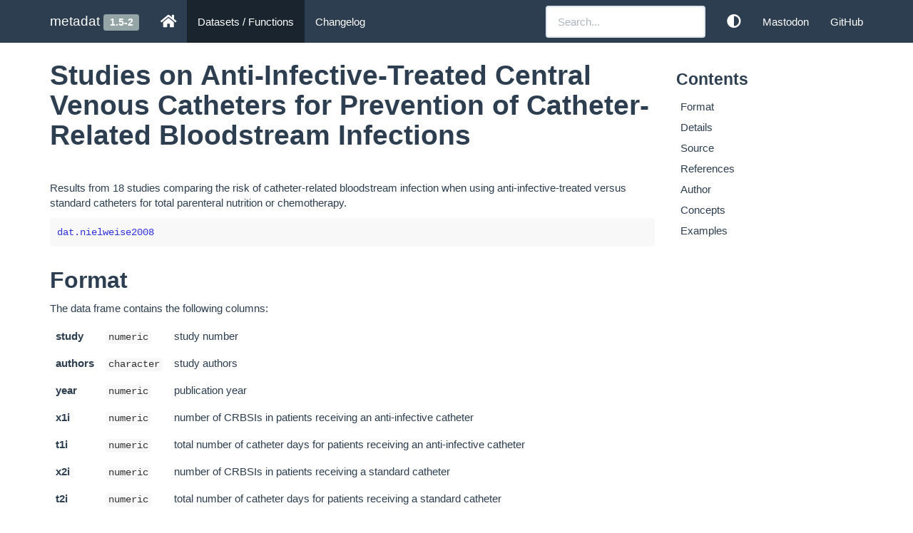

--- FILE ---
content_type: text/html; charset=utf-8
request_url: https://wviechtb.github.io/metadat/reference/dat.nielweise2008.html
body_size: 5096
content:
<!DOCTYPE html>
<!-- Generated by pkgdown: do not edit by hand --><html lang="en"><head><meta http-equiv="Content-Type" content="text/html; charset=UTF-8"><meta charset="utf-8"><meta http-equiv="X-UA-Compatible" content="IE=edge"><meta name="viewport" content="width=device-width, initial-scale=1.0"><!-- Inform modern browsers that this page supports both dark and light color schemes,
  and the page author prefers light. --><meta name="color-scheme" content="dark light"><script>
  // If `prefers-color-scheme` is not supported, fall back to light mode.
  // i.e. In this case, inject the `light` CSS before the others, with
  // no media filter so that it will be downloaded with highest priority.
  if (window.matchMedia("(prefers-color-scheme: dark)").media === "not all") {
    document.documentElement.style.display = "none";
    document.head.insertAdjacentHTML(
      "beforeend",
      "<link id=\"css\" rel=\"stylesheet\" href=\"https://bootswatch.com/3/flatly/bootstrap.css\" onload=\"document.documentElement.style.display = ''\">"
    );
  }
</script><title>Studies on Anti-Infective-Treated Central Venous Catheters for Prevention of Catheter-Related Bloodstream Infections — dat.nielweise2008 • metadat</title><!-- jquery --><script src="https://cdnjs.cloudflare.com/ajax/libs/jquery/3.4.1/jquery.min.js" integrity="sha256-CSXorXvZcTkaix6Yvo6HppcZGetbYMGWSFlBw8HfCJo=" crossorigin="anonymous"></script><!-- Bootstrap --><script src="https://cdnjs.cloudflare.com/ajax/libs/twitter-bootstrap/3.4.1/js/bootstrap.min.js" integrity="sha256-nuL8/2cJ5NDSSwnKD8VqreErSWHtnEP9E7AySL+1ev4=" crossorigin="anonymous"></script><!-- bootstrap-toc --><link rel="stylesheet" href="../bootstrap-toc.css"><script src="../bootstrap-toc.js"></script><!-- Font Awesome icons --><link rel="stylesheet" href="https://cdnjs.cloudflare.com/ajax/libs/font-awesome/5.12.1/css/all.min.css" integrity="sha256-mmgLkCYLUQbXn0B1SRqzHar6dCnv9oZFPEC1g1cwlkk=" crossorigin="anonymous"><link rel="stylesheet" href="https://cdnjs.cloudflare.com/ajax/libs/font-awesome/5.12.1/css/v4-shims.min.css" integrity="sha256-wZjR52fzng1pJHwx4aV2AO3yyTOXrcDW7jBpJtTwVxw=" crossorigin="anonymous"><!-- clipboard.js --><script src="https://cdnjs.cloudflare.com/ajax/libs/clipboard.js/2.0.6/clipboard.min.js" integrity="sha256-inc5kl9MA1hkeYUt+EC3BhlIgyp/2jDIyBLS6k3UxPI=" crossorigin="anonymous"></script><!-- headroom.js --><script src="https://cdnjs.cloudflare.com/ajax/libs/headroom/0.11.0/headroom.min.js" integrity="sha256-AsUX4SJE1+yuDu5+mAVzJbuYNPHj/WroHuZ8Ir/CkE0=" crossorigin="anonymous"></script><script src="https://cdnjs.cloudflare.com/ajax/libs/headroom/0.11.0/jQuery.headroom.min.js" integrity="sha256-ZX/yNShbjqsohH1k95liqY9Gd8uOiE1S4vZc+9KQ1K4=" crossorigin="anonymous"></script><!-- pkgdown --><link href="../pkgdown.css" rel="stylesheet"><script src="../pkgdown.js"></script><!-- docsearch --><script src="../docsearch.js"></script><link rel="stylesheet" href="https://cdnjs.cloudflare.com/ajax/libs/docsearch.js/2.6.3/docsearch.min.css" integrity="sha256-QOSRU/ra9ActyXkIBbiIB144aDBdtvXBcNc3OTNuX/Q=" crossorigin="anonymous"><link href="../docsearch.css" rel="stylesheet"><script src="https://cdnjs.cloudflare.com/ajax/libs/mark.js/8.11.1/jquery.mark.min.js" integrity="sha256-4HLtjeVgH0eIB3aZ9mLYF6E8oU5chNdjU6p6rrXpl9U=" crossorigin="anonymous"></script><meta property="og:title" content="Studies on Anti-Infective-Treated Central Venous Catheters for Prevention of Catheter-Related Bloodstream Infections — dat.nielweise2008"><meta property="og:description" content="Results from 18 studies comparing the risk of catheter-related bloodstream infection when using anti-infective-treated versus standard catheters for total parenteral nutrition or chemotherapy."><meta name="twitter:card" content="summary_large_image"><meta name="twitter:creator" content="@wviechtb"><meta name="twitter:site" content="@wviechtb"><!-- mathjax --><script src="https://cdnjs.cloudflare.com/ajax/libs/mathjax/2.7.5/MathJax.js" integrity="sha256-nvJJv9wWKEm88qvoQl9ekL2J+k/RWIsaSScxxlsrv8k=" crossorigin="anonymous"></script><script src="https://cdnjs.cloudflare.com/ajax/libs/mathjax/2.7.5/config/TeX-AMS-MML_HTMLorMML.js" integrity="sha256-84DKXVJXs0/F8OTMzX4UR909+jtl4G7SPypPavF+GfA=" crossorigin="anonymous"></script><!--[if lt IE 9]>
<script src="https://oss.maxcdn.com/html5shiv/3.7.3/html5shiv.min.js"></script>
<script src="https://oss.maxcdn.com/respond/1.4.2/respond.min.js"></script>
<![endif]--><!-- Flatly Theme - Light  --><link id="css-light" rel="stylesheet" href="https://bootswatch.com/3/flatly/bootstrap.css" media="(prefers-color-scheme: light), (prefers-color-scheme: no-preference)"><!-- Darkly Theme - Dark --><link id="css-dark" rel="stylesheet" href="https://bootswatch.com/3/darkly/bootstrap.css" media="(prefers-color-scheme: dark)"><!-- preferably CSS --><link rel="stylesheet" href="../preferably.css"><link id="css-code-light" rel="stylesheet" href="../code-color-scheme-light.css" media="(prefers-color-scheme: light), (prefers-color-scheme: no-preference)"><link id="css-code-dark" rel="stylesheet" href="../code-color-scheme-dark.css" media="(prefers-color-scheme: dark)"><script src="../darkswitch.js"></script></head><body data-spy="scroll" data-target="#toc">


    <div class="container template-reference-topic">
      <header><div class="navbar navbar-default navbar-fixed-top" role="navigation">
  <div class="container">
    <div class="navbar-header">
      <button type="button" class="navbar-toggle collapsed" data-toggle="collapse" data-target="#navbar" aria-expanded="false">
        <span class="sr-only">Toggle navigation</span>
        <span class="icon-bar"></span>
        <span class="icon-bar"></span>
        <span class="icon-bar"></span>
      </button>
      <span class="navbar-brand">
        <a class="navbar-link" href="../index.html">metadat</a>
        <span class="version label label-default" data-toggle="tooltip" data-placement="bottom" title="">1.5-2</span>
      </span>
    </div>

    <div id="navbar" class="navbar-collapse collapse">
      <ul class="nav navbar-nav"><li>
  <a href="../index.html">
    <span class="fa fa-home fa-lg"></span>

  </a>
</li>
<li>
  <a href="../reference/index.html">Datasets / Functions</a>
</li>
<li>
  <a href="../news/index.html">Changelog</a>
</li>
      </ul><ul class="nav navbar-nav navbar-right"><li>
          <a href="#" id="css-toggle-btn">
            <span class="fas fa-adjust fa-lg"></span>
          </a>
        </li>

        <li>
  <a href="https://scholar.social/@wviechtb" class="external-link">Mastodon</a>
</li>
<li>
  <a href="https://github.com/wviechtb/metadat" class="external-link">GitHub</a>
</li>




      </ul><form class="navbar-form navbar-right hidden-xs hidden-sm" role="search">
        <div class="form-group">
          <input type="search" class="form-control" name="search-input" id="search-input" placeholder="Search..." aria-label="Search for..." autocomplete="off"></div>
      </form>

    </div><!--/.nav-collapse -->
  </div><!--/.container -->
</div><!--/.navbar -->



      </header><div class="row">
  <div class="col-md-9 contents">
    <div class="page-header">
    <h1>Studies on Anti-Infective-Treated Central Venous Catheters for Prevention of Catheter-Related Bloodstream Infections</h1>

    <div class="hidden name"><code>dat.nielweise2008.Rd</code></div>
    </div>

    <div class="ref-description">
    <p>Results from 18 studies comparing the risk of catheter-related bloodstream infection when using anti-infective-treated versus standard catheters for total parenteral nutrition or chemotherapy.</p>
    </div>

    <div id="ref-usage">
    <div class="sourceCode"><pre class="sourceCode r"><code><span><span class="va">dat.nielweise2008</span></span></code></pre></div>
    </div>

    <div id="format">
    <h2>Format</h2>
    <p>The data frame contains the following columns:</p><table class="table table"><tr><td><b>study</b></td><td><code>numeric</code></td><td>study number</td></tr><tr><td><b>authors</b></td><td><code>character</code></td><td>study authors</td></tr><tr><td><b>year</b></td><td><code>numeric</code></td><td>publication year</td></tr><tr><td><b>x1i</b></td><td><code>numeric</code></td><td>number of CRBSIs in patients receiving an anti-infective catheter</td></tr><tr><td><b>t1i</b></td><td><code>numeric</code></td><td>total number of catheter days for patients receiving an anti-infective catheter</td></tr><tr><td><b>x2i</b></td><td><code>numeric</code></td><td>number of CRBSIs in patients receiving a standard catheter</td></tr><tr><td><b>t2i</b></td><td><code>numeric</code></td><td>total number of catheter days for patients receiving a standard catheter</td></tr></table></div>
    <div id="details">
    <h2>Details</h2>
    <p>The use of a central venous catheter may lead to a catheter-related bloodstream infection (CRBSI), which in turn increases the risk of morbidity and mortality. Anti-infective-treated catheters have been developed that are meant to reduce the risk of CRBSIs. Niel-Weise et al. (2008) conducted a meta-analysis of studies comparing infection risk when using anti-infective-treated versus standard catheters for total parenteral nutrition or chemotherapy. The results from 9 such studies are included in this dataset.</p>
<p>The dataset was used in the article by Stijnen et al. (2010) to illustrate various generalized linear mixed-effects models for the meta-analysis of incidence rates and incidence rate ratios (see ‘References’).</p>
    </div>
    <div id="source">
    <h2>Source</h2>
    <p>Niel-Weise, B. S., Stijnen, T., &amp; van den Broek, P. J. (2008). Anti-infective-treated central venous catheters for total parenteral nutrition or chemotherapy: A systematic review. <em>Journal of Hospital Infection</em>, <b>69</b>(2), 114–123. <a href="https://doi.org/10.1016/j.jhin.2008.02.020" class="external-link">https://doi.org/10.1016/j.jhin.2008.02.020</a></p>
    </div>
    <div id="references">
    <h2>References</h2>
    <p>Stijnen, T., Hamza, T. H., &amp; Ozdemir, P. (2010). Random effects meta-analysis of event outcome in the framework of the generalized linear mixed model with applications in sparse data. <em>Statistics in Medicine</em>, <b>29</b>(29), 3046–3067. <a href="https://doi.org/10.1002/sim.4040" class="external-link">https://doi.org/10.1002/sim.4040</a></p>
    </div>
    <div id="author">
    <h2>Author</h2>
    <p>Wolfgang Viechtbauer, <a href="mailto:wvb@metafor-project.org">wvb@metafor-project.org</a>, <a href="https://www.metafor-project.org" class="external-link">https://www.metafor-project.org</a></p>
    </div>
    <div id="concepts">
    <h2>Concepts</h2>
    <p>medicine, incidence rates, generalized linear models</p>
    </div>

    <div id="ref-examples">
    <h2>Examples</h2>
    <div class="sourceCode"><pre class="sourceCode r"><code><span class="r-in"><span><span class="co">### copy data into 'dat' and examine data</span></span></span>
<span class="r-in"><span><span class="va">dat</span> <span class="op">&lt;-</span> <span class="va">dat.nielweise2008</span></span></span>
<span class="r-in"><span><span class="va">dat</span></span></span>
<span class="r-out co"><span class="r-pr">#&gt;</span>   study          authors year x1i   t1i x2i   t2i</span>
<span class="r-out co"><span class="r-pr">#&gt;</span> 1     1      Bong et al. 2003   7  1344  11  1988</span>
<span class="r-out co"><span class="r-pr">#&gt;</span> 2     2    Ciresi et al. 1996   8  1600   8  1461</span>
<span class="r-out co"><span class="r-pr">#&gt;</span> 3     3     Hanna et al. 2004   3 12012  14 10962</span>
<span class="r-out co"><span class="r-pr">#&gt;</span> 4     4    Harter et al. 2002   6  1536  10  1503</span>
<span class="r-out co"><span class="r-pr">#&gt;</span> 5     5    Jaeger et al. 2001   1   370   1   483</span>
<span class="r-out co"><span class="r-pr">#&gt;</span> 6     6    Jaeger et al. 2005   1   729   8   913</span>
<span class="r-out co"><span class="r-pr">#&gt;</span> 7     7    Logghe et al. 1997  17  6760  15  6840</span>
<span class="r-out co"><span class="r-pr">#&gt;</span> 8     8 Ostendorf et al. 2005   3  1107   7  1015</span>
<span class="r-out co"><span class="r-pr">#&gt;</span> 9     9 Pemberton et al. 1996   2   320   3   440</span>
<span class="r-in"><span></span></span>
<span class="r-in"><span><span class="co">### load metafor package</span></span></span>
<span class="r-in"><span><span class="kw"><a href="https://rdrr.io/r/base/library.html" class="external-link">library</a></span><span class="op">(</span><span class="va"><a href="https://www.metafor-project.org" class="external-link">metafor</a></span><span class="op">)</span></span></span>
<span class="r-in"><span></span></span>
<span class="r-in"><span><span class="co">### standard (inverse-variance) random-effects model</span></span></span>
<span class="r-in"><span><span class="va">res</span> <span class="op">&lt;-</span> <span class="fu"><a href="https://wviechtb.github.io/metafor/reference/rma.uni.html" class="external-link">rma</a></span><span class="op">(</span>measure<span class="op">=</span><span class="st">"IRR"</span>, x1i<span class="op">=</span><span class="va">x1i</span>, t1i<span class="op">=</span><span class="va">t1i</span>, x2i<span class="op">=</span><span class="va">x2i</span>, t2i<span class="op">=</span><span class="va">t2i</span>, data<span class="op">=</span><span class="va">dat</span><span class="op">)</span></span></span>
<span class="r-in"><span><span class="fu"><a href="https://rdrr.io/r/base/print.html" class="external-link">print</a></span><span class="op">(</span><span class="va">res</span>, digits<span class="op">=</span><span class="fl">3</span><span class="op">)</span></span></span>
<span class="r-out co"><span class="r-pr">#&gt;</span> </span>
<span class="r-out co"><span class="r-pr">#&gt;</span> Random-Effects Model (k = 9; tau^2 estimator: REML)</span>
<span class="r-out co"><span class="r-pr">#&gt;</span> </span>
<span class="r-out co"><span class="r-pr">#&gt;</span> tau^2 (estimated amount of total heterogeneity): 0.094 (SE = 0.212)</span>
<span class="r-out co"><span class="r-pr">#&gt;</span> tau (square root of estimated tau^2 value):      0.306</span>
<span class="r-out co"><span class="r-pr">#&gt;</span> I^2 (total heterogeneity / total variability):   20.88%</span>
<span class="r-out co"><span class="r-pr">#&gt;</span> H^2 (total variability / sampling variability):  1.26</span>
<span class="r-out co"><span class="r-pr">#&gt;</span> </span>
<span class="r-out co"><span class="r-pr">#&gt;</span> Test for Heterogeneity:</span>
<span class="r-out co"><span class="r-pr">#&gt;</span> Q(df = 8) = 9.698, p-val = 0.287</span>
<span class="r-out co"><span class="r-pr">#&gt;</span> </span>
<span class="r-out co"><span class="r-pr">#&gt;</span> Model Results:</span>
<span class="r-out co"><span class="r-pr">#&gt;</span> </span>
<span class="r-out co"><span class="r-pr">#&gt;</span> estimate     se    zval   pval   ci.lb  ci.ub    </span>
<span class="r-out co"><span class="r-pr">#&gt;</span>   -0.396  0.227  -1.747  0.081  -0.841  0.048  . </span>
<span class="r-out co"><span class="r-pr">#&gt;</span> </span>
<span class="r-out co"><span class="r-pr">#&gt;</span> ---</span>
<span class="r-out co"><span class="r-pr">#&gt;</span> Signif. codes:  0 ‘***’ 0.001 ‘**’ 0.01 ‘*’ 0.05 ‘.’ 0.1 ‘ ’ 1</span>
<span class="r-out co"><span class="r-pr">#&gt;</span> </span>
<span class="r-in"><span><span class="fu"><a href="https://rdrr.io/r/stats/predict.html" class="external-link">predict</a></span><span class="op">(</span><span class="va">res</span>, transf<span class="op">=</span><span class="va">exp</span>, digits<span class="op">=</span><span class="fl">2</span><span class="op">)</span></span></span>
<span class="r-out co"><span class="r-pr">#&gt;</span> </span>
<span class="r-out co"><span class="r-pr">#&gt;</span>  pred ci.lb ci.ub pi.lb pi.ub </span>
<span class="r-out co"><span class="r-pr">#&gt;</span>  0.67  0.43  1.05  0.32  1.42 </span>
<span class="r-out co"><span class="r-pr">#&gt;</span> </span>
<span class="r-in"><span></span></span>
<span class="r-in"><span><span class="co">### random-effects conditional Poisson model</span></span></span>
<span class="r-in"><span><span class="va">res</span> <span class="op">&lt;-</span> <span class="fu"><a href="https://wviechtb.github.io/metafor/reference/rma.glmm.html" class="external-link">rma.glmm</a></span><span class="op">(</span>measure<span class="op">=</span><span class="st">"IRR"</span>, x1i<span class="op">=</span><span class="va">x1i</span>, t1i<span class="op">=</span><span class="va">t1i</span>, x2i<span class="op">=</span><span class="va">x2i</span>, t2i<span class="op">=</span><span class="va">t2i</span>, data<span class="op">=</span><span class="va">dat</span>, model<span class="op">=</span><span class="st">"CM.EL"</span><span class="op">)</span></span></span>
<span class="r-in"><span><span class="fu"><a href="https://rdrr.io/r/base/print.html" class="external-link">print</a></span><span class="op">(</span><span class="va">res</span>, digits<span class="op">=</span><span class="fl">3</span><span class="op">)</span></span></span>
<span class="r-out co"><span class="r-pr">#&gt;</span> </span>
<span class="r-out co"><span class="r-pr">#&gt;</span> Random-Effects Model (k = 9; tau^2 estimator: ML)</span>
<span class="r-out co"><span class="r-pr">#&gt;</span> Model Type: Conditional Model with Exact Likelihood</span>
<span class="r-out co"><span class="r-pr">#&gt;</span> </span>
<span class="r-out co"><span class="r-pr">#&gt;</span> tau^2 (estimated amount of total heterogeneity): 0.123</span>
<span class="r-out co"><span class="r-pr">#&gt;</span> tau (square root of estimated tau^2 value):      0.350</span>
<span class="r-out co"><span class="r-pr">#&gt;</span> I^2 (total heterogeneity / total variability):   25.68%</span>
<span class="r-out co"><span class="r-pr">#&gt;</span> H^2 (total variability / sampling variability):  1.35</span>
<span class="r-out co"><span class="r-pr">#&gt;</span> </span>
<span class="r-out co"><span class="r-pr">#&gt;</span> Tests for Heterogeneity:</span>
<span class="r-out co"><span class="r-pr">#&gt;</span> Wld(df = 8) = 9.698, p-val = 0.287</span>
<span class="r-out co"><span class="r-pr">#&gt;</span> LRT(df = 8) = 11.602, p-val = 0.170</span>
<span class="r-out co"><span class="r-pr">#&gt;</span> </span>
<span class="r-out co"><span class="r-pr">#&gt;</span> Model Results:</span>
<span class="r-out co"><span class="r-pr">#&gt;</span> </span>
<span class="r-out co"><span class="r-pr">#&gt;</span> estimate     se    zval   pval   ci.lb   ci.ub    </span>
<span class="r-out co"><span class="r-pr">#&gt;</span>   -0.476  0.238  -2.004  0.045  -0.942  -0.010  * </span>
<span class="r-out co"><span class="r-pr">#&gt;</span> </span>
<span class="r-out co"><span class="r-pr">#&gt;</span> ---</span>
<span class="r-out co"><span class="r-pr">#&gt;</span> Signif. codes:  0 ‘***’ 0.001 ‘**’ 0.01 ‘*’ 0.05 ‘.’ 0.1 ‘ ’ 1</span>
<span class="r-out co"><span class="r-pr">#&gt;</span> </span>
<span class="r-in"><span><span class="fu"><a href="https://rdrr.io/r/stats/predict.html" class="external-link">predict</a></span><span class="op">(</span><span class="va">res</span>, transf<span class="op">=</span><span class="va">exp</span>, digits<span class="op">=</span><span class="fl">2</span><span class="op">)</span></span></span>
<span class="r-out co"><span class="r-pr">#&gt;</span> </span>
<span class="r-out co"><span class="r-pr">#&gt;</span>  pred ci.lb ci.ub pi.lb pi.ub </span>
<span class="r-out co"><span class="r-pr">#&gt;</span>  0.62  0.39  0.99  0.27  1.42 </span>
<span class="r-out co"><span class="r-pr">#&gt;</span> </span>
</code></pre></div>
    </div>
  </div>
  <div class="col-md-3 hidden-xs hidden-sm" id="pkgdown-sidebar">
    <nav id="toc" data-toggle="toc" class="sticky-top"><h2 data-toc-skip>Contents</h2>
    </nav></div>
</div>


      <footer><div class="copyright">
  <p></p><p>Developed by Wolfgang Viechtbauer, Thomas White, Daniel Noble, Alistair Senior, W. Kyle Hamilton.</p>
</div>

<div class="pkgdown">
  <p></p><p>Site built with <a href="https://pkgdown.r-lib.org/" class="external-link">pkgdown</a> 2.1.3.</p>
  <p class="preferably">Using <a href="https://preferably.amirmasoudabdol.name/?source=footer" class="external-link">preferably</a> template.</p>
</div>

      </footer></div>


<script src="https://cdnjs.cloudflare.com/ajax/libs/docsearch.js/2.6.1/docsearch.min.js" integrity="sha256-GKvGqXDznoRYHCwKXGnuchvKSwmx9SRMrZOTh2g4Sb0=" crossorigin="anonymous"></script><script>
  docsearch({
    appId: 'B3DHC2OOU8',

    apiKey: '8c74dd1e0cd05800bf9f222777e07625',
    indexName: 'wviechtb-metadat',
    inputSelector: 'input#search-input.form-control',
    transformData: function(hits) {
      return hits.map(function (hit) {
        hit.url = updateHitURL(hit);
        return hit;
      });
    }
  });
</script></body></html>



--- FILE ---
content_type: text/css; charset=utf-8
request_url: https://wviechtb.github.io/metadat/preferably.css
body_size: -164
content:
body, p, a {
    font-family: -apple-system,BlinkMacSystemFont,Segoe UI,Helvetica,Arial,sans-serif,Apple Color Emoji,Segoe UI Emoji;
    font-weight: 500;
}

h1 {
    font-family: -apple-system,BlinkMacSystemFont,Segoe UI,Helvetica,Arial,sans-serif,Apple Color Emoji,Segoe UI Emoji;
    font-weight: 800 !important;
}

h2, h3, h4, h5, h6 {
    font-family: -apple-system,BlinkMacSystemFont,Segoe UI,Helvetica,Arial,sans-serif,Apple Color Emoji,Segoe UI Emoji;
    font-weight: bold;
}

pre, code, pre.usage, code.sourceCode.r, .sourceCode, .examples, .downlit, .sourceCode, .r {
    font-family: ui-monospace, SFMono-Regular,Consolas,Liberation Mono,Menlo,monospace;
    font-weight: 500;
}

.github-love {
    stroke: #ea4aaa;
    fill: #ea4aaa;
}


.preferably {
    margin-top: -2px;
}

@media (prefers-color-scheme: dark) {

    .github-love {
        stroke: #db61a2;
        fill: #db61a2;
    }
}


--- FILE ---
content_type: text/css; charset=utf-8
request_url: https://wviechtb.github.io/metadat/code-color-scheme-light.css
body_size: 120
content:
pre {
  word-wrap: normal;
  word-break: normal;
  /*border: 1px solid #eee;*/
  border: 0px !important;
}

pre, code {
  background-color: #f8f8f8;
  color: #333;
}

pre code {
  overflow: auto;
  word-wrap: normal;
  white-space: pre;
}

pre .img {
  margin: 5px 0;
}

pre .img img {
  background-color: #fff;
  display: block;
  height: auto;
}

code a, pre a {
  font-family: ui-monospace, SFMono-Regular,Consolas,Liberation Mono,Menlo,monospace;
  color: #375f84;
  text-decoration: underline;
}

a.sourceLine:hover {
  text-decoration: none;
}

.fl      {color: #1514b5;}
.fu      {color: #8c60bf;} /* function */
.ch,.st  {color: #036a07;} /* string */
.kw      {color: #264D66;} /* keyword */
.co      {color: #888888;} /* comment */
.va      {color: #3032da;} /* values */

.message { color: black;   font-weight: bolder;}
.error   { color: orange;  font-weight: bolder;}
.warning { color: #6A0366; font-weight: bolder;}

--- FILE ---
content_type: text/css; charset=utf-8
request_url: https://wviechtb.github.io/metadat/code-color-scheme-dark.css
body_size: -28
content:
pre {
  word-wrap: normal;
  word-break: normal;
  /*border: 1px solid #eee;*/
  border: 0px !important;
}

pre, code {
  background-color: #1c1c1c;
  color: #ccc;
}

pre code {
  overflow: auto;
  word-wrap: normal;
  white-space: pre;
}

pre .img {
  margin: 5px 0;
}

pre .img img {
  background-color: #aaa;
  display: block;
  height: auto;
}

code a, pre a {
  font-family: ui-monospace, SFMono-Regular,Consolas,Liberation Mono,Menlo,monospace;
  color: #85AACC;
  text-decoration: underline;
}

a.sourceLine:hover {
  text-decoration: none;
}

.fl      {color: #ae81ff;}
.fu      {color: #ade837;} /* function */
.ch,.st  {color: #e7db74;} /* string */
.kw      {color: #f92672;} /* keyword */
.co      {color: #696d70;} /* comment */
.va      {color: #fd971f;} /* values */

.message { color: black;   font-weight: bolder;}
.error   { color: orange;  font-weight: bolder;}
.warning { color: #6A0366; font-weight: bolder;}


--- FILE ---
content_type: application/javascript; charset=utf-8
request_url: https://wviechtb.github.io/metadat/darkswitch.js
body_size: 370
content:
$(document).ready(function(){

  prefersDarkScheme = window.matchMedia("(prefers-color-scheme: dark)");

  currentTheme = localStorage.getItem("theme");
  if (currentTheme) {
    init_color_scheme_css("css", currentTheme);
    init_color_scheme_css("css-code", currentTheme);
  } else if (prefersDarkScheme) {
    if (typeof $mode === 'undefined') {
      $mode = 'light';
      if (window.matchMedia && window.matchMedia('(prefers-color-scheme: dark)').matches) $mode = 'dark';
      init_color_scheme_css("css", $mode);
      init_color_scheme_css("css-code", $mode);
    }
    toggle_color_scheme_css("css", $mode);
    toggle_color_scheme_css("css-code", $mode);
  }

  // function to initialise the css
  function init_color_scheme_css($id, $mode) {
    if ($("#"+$id)) $("#"+$id).remove();  // remove existing id
    $("#"+$id+"-"+$mode).attr( {
      "data-href-light": $("#"+$id+"-light").attr("href"),  // store the light CSS url
      "data-href-dark": $("#"+$id+"-dark").attr("href"), // store the dark CSS url
      "data-color-scheme": $mode,  // store the mode, so that we don't re-initalise
      "media": "all",  // drop the media filter
      "id": $id  // rename the id (drop the `-{mode}` bit)
    } );
    $other = ($mode == 'dark') ? 'light' : 'dark';
    $("#"+$id+"-"+$other).remove();
  }

  // function to toggle the CSS
  function toggle_color_scheme_css($id, $mode) {
    // grab the new mode css href
    $href = $("#"+$id).data("href-"+$mode);  // use `.data()` here, leverage the cache
    // set the CSS to the mode preference.
    $("#"+$id).attr( {
      "href": $href,
      "data-color-scheme": $mode,
    });
  }

  // toggle button click code
  $("#css-toggle-btn").bind("click", function() {
    // get current mode
    // don't use `.data("color-scheme")`, it doesn't refresh
    $mode = $("#css").attr("data-color-scheme");
    // test if this is a first time click event, if so initialise the code
    if (typeof $mode === 'undefined') {
      // not defined yet - set pref. & ask the browser if alt. is active
      $mode = 'light';
      if (window.matchMedia && window.matchMedia('(prefers-color-scheme: dark)').matches) $mode = 'dark';
      init_color_scheme_css("css", $mode);
      init_color_scheme_css("css-code", $mode);
      // `init_color_scheme_css()` any other CSS
    }
    // by here we have the current mode, so swap it
    $new_mode = ($mode == 'dark') ? 'light' : 'dark';
    toggle_color_scheme_css("css", $new_mode);
    toggle_color_scheme_css("css-code", $new_mode);
    // `toggle_color_scheme_css()` any other CSS

    // Saving user's preference to the localStorage
    localStorage.setItem("theme", $new_mode);
  });

});
